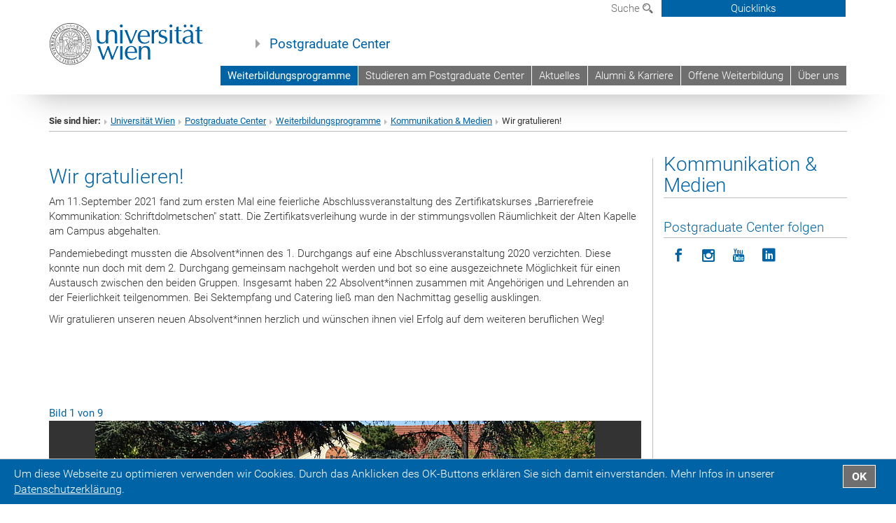

--- FILE ---
content_type: text/html; charset=utf-8
request_url: https://www.postgraduatecenter.at/weiterbildungsprogramme/kommunikation-medien/barrierefreie-kommunikation-schriftdolmetschen/news-und-aktuelles/wir-gratulieren/
body_size: 52252
content:
<!DOCTYPE html>
<html xmlns="http://www.w3.org/1999/xhtml" xml:lang="de" lang="de">
<head prefix="og: http://ogp.me/ns# fb: http://ogp.me/ns/fb# article: http://ogp.me/ns/article#">

<meta charset="utf-8">
<!-- 
	This website is powered by TYPO3 - inspiring people to share!
	TYPO3 is a free open source Content Management Framework initially created by Kasper Skaarhoj and licensed under GNU/GPL.
	TYPO3 is copyright 1998-2019 of Kasper Skaarhoj. Extensions are copyright of their respective owners.
	Information and contribution at https://typo3.org/
-->



<title>Wir gratulieren!</title>
<meta name="generator" content="TYPO3 CMS">


<link rel="stylesheet" type="text/css" href="/typo3temp/assets/css/ccad0ee7cb.css?1665668068" media="all">
<link rel="stylesheet" type="text/css" href="/fileadmin/templates/GLOBAL/CSS/styles.css?1694002653" media="all">
<link rel="stylesheet" type="text/css" href="/fileadmin/templates/GLOBAL/ICONS/style.css?1693919686" media="all">
<link rel="stylesheet" type="text/css" href="/fileadmin/templates/GLOBAL/CSS/print.css?1613549671" media="print">
<link rel="stylesheet" type="text/css" href="/fileadmin/templates/GLOBAL/ICONS/tablesorter/tablesorter.css?1677157073" media="all">
<link rel="stylesheet" type="text/css" href="/fileadmin/templates/GLOBAL/JS/shariff/shariff-vie.css?1711108118" media="all">
<link rel="stylesheet" type="text/css" href="/fileadmin/templates/GLOBAL/CSS/video-js.min.css?1613549674" media="all">
<link rel="stylesheet" type="text/css" href="/fileadmin/templates/GLOBAL/CSS/videojs.thumbnails.css?1613549674" media="all">
<link rel="stylesheet" type="text/css" href="/fileadmin/templates/GLOBAL/EXT/powermail/pm-additional.css?1677509928" media="all">
<link rel="stylesheet" type="text/css" href="/fileadmin/templates/GLOBAL/CSS/added-accessibility.css?1691491691" media="all">
<link rel="stylesheet" type="text/css" href="/fileadmin/templates/GLOBAL/EXT/news/css/news.css?1684236288" media="all">
<link rel="stylesheet" type="text/css" href="/fileadmin/templates/GLOBAL/EXT/openstreetmap/osm.css?1623773365" media="all">
<link rel="stylesheet" type="text/css" href="/typo3conf/ext/univie_phaidra/Resources/style.css?1683538014" media="all">
<link rel="stylesheet" type="text/css" href="/typo3conf/ext/univie_personal/Resources/Public/Css/styles.css?1614091543" media="all">
<link rel="stylesheet" type="text/css" href="/fileadmin/templates/PGC/CSS/pgc.css?1693808321" media="all">
<link rel="stylesheet" type="text/css" href="/fileadmin/templates/GLOBAL/EXT/pure/css/pure.css?1613549665" media="all">



<script src="/fileadmin/templates/GLOBAL/JS/jquery-2.1.x-1.10.x-1.2.x-3.0.x.js?1613549670" type="application/x-javascript"></script>
<script src="/fileadmin/templates/GLOBAL/JS/videoJS/video.min.js?1613549670" type="application/x-javascript"></script>
<script src="/fileadmin/templates/GLOBAL/JS/videoJS/videojs-contrib-hls.min.js?1613549670" type="application/x-javascript"></script>
<script src="/fileadmin/templates/GLOBAL/JS/videoJS/videojs.thumbnails.js?1613549670" type="application/x-javascript"></script>
<script src="/fileadmin/templates/GLOBAL/JS/videoJS/videojs.persistvolume.js?1613549670" type="application/x-javascript"></script>
<script src="/typo3temp/assets/js/9a38f34785.js?1665668068" type="text/javascript"></script>


<link href="/fileadmin/templates/GLOBAL/IMG/favicon.ico" rel="shortcut icon" type="image/vnd.microsoft.icon" />
<link href="/fileadmin/templates/GLOBAL/IMG/favicon-uni.png" rel="apple-touch-icon" type="image/png" />
<link href="/fileadmin/templates/GLOBAL/IMG/favicon-uni.png" rel="shortcut icon" type="image/vnd.microsoft.icon" />

            <meta property="og:base-title" content="Postgraduate Center" />
            <meta http-equiv="X-UA-Compatible" content="IE=edge">
            <meta name="viewport" content="width=device-width, initial-scale=1">

            <!-- HTML5 shim and Respond.js IE8 support of HTML5 elements and media queries -->
            <!--[if lt IE 9]>
                <script src="https://oss.maxcdn.com/libs/html5shiv/3.7.0/html5shiv.js"></script>
                <script src="https://oss.maxcdn.com/libs/respond.js/1.4.2/respond.min.js"></script>
            <![endif]-->
            <meta name="title" content="Wir gratulieren!" /><meta property="og:site-id" content="4322" /><meta property="og:title" content="Wir gratulieren!" /><meta property="og:type" content="article" /><meta property="og:url" content="https://www.postgraduatecenter.at/weiterbildungsprogramme/kommunikation-medien/barrierefreie-kommunikation-schriftdolmetschen/news-und-aktuelles/wir-gratulieren/" /><meta name="twitter:card" content="summary_large_image" /><meta name="twitter:title" content="Wir gratulieren!" /><meta name="og:type" content="article" /><meta property="og:url" content="https://www.postgraduatecenter.at/weiterbildungsprogramme/kommunikation-medien/barrierefreie-kommunikation-schriftdolmetschen/news-und-aktuelles/wir-gratulieren/" /><meta property="og:description" content="Wir gratulieren!" /><meta name="twitter:description" content="Wir gratulieren!" /><meta property="og:image" content="https://www.postgraduatecenter.at/fileadmin/user_upload/pgc/1_Weiterbildungsprogramme/Barrierefreie_Kommunikation_Schriftdolmetschen/Fotos/Abschlussveranstaltung_11.09.2021/DSC_0196.JPG" /><meta name="twitter:image" content="https://www.postgraduatecenter.at/fileadmin/user_upload/pgc/1_Weiterbildungsprogramme/Barrierefreie_Kommunikation_Schriftdolmetschen/Fotos/Abschlussveranstaltung_11.09.2021/DSC_0196.JPG" /><meta property="og:image" content="https://www.postgraduatecenter.at/fileadmin/user_upload/pgc/1_Weiterbildungsprogramme/Barrierefreie_Kommunikation_Schriftdolmetschen/Fotos/Abschlussveranstaltung_11.09.2021/DSC_0197.JPG" /><meta name="twitter:image" content="https://www.postgraduatecenter.at/fileadmin/user_upload/pgc/1_Weiterbildungsprogramme/Barrierefreie_Kommunikation_Schriftdolmetschen/Fotos/Abschlussveranstaltung_11.09.2021/DSC_0197.JPG" /><meta property="og:image" content="https://www.postgraduatecenter.at/fileadmin/user_upload/pgc/1_Weiterbildungsprogramme/Barrierefreie_Kommunikation_Schriftdolmetschen/Fotos/Abschlussveranstaltung_11.09.2021/DSC_0199.JPG" /><meta name="twitter:image" content="https://www.postgraduatecenter.at/fileadmin/user_upload/pgc/1_Weiterbildungsprogramme/Barrierefreie_Kommunikation_Schriftdolmetschen/Fotos/Abschlussveranstaltung_11.09.2021/DSC_0199.JPG" /><meta property="og:image" content="https://www.postgraduatecenter.at/fileadmin/user_upload/pgc/1_Weiterbildungsprogramme/Barrierefreie_Kommunikation_Schriftdolmetschen/Fotos/Abschlussveranstaltung_11.09.2021/DSC_0175.JPG" /><meta name="twitter:image" content="https://www.postgraduatecenter.at/fileadmin/user_upload/pgc/1_Weiterbildungsprogramme/Barrierefreie_Kommunikation_Schriftdolmetschen/Fotos/Abschlussveranstaltung_11.09.2021/DSC_0175.JPG" /><meta property="og:image" content="https://www.postgraduatecenter.at/fileadmin/user_upload/pgc/1_Weiterbildungsprogramme/Barrierefreie_Kommunikation_Schriftdolmetschen/Fotos/Abschlussveranstaltung_11.09.2021/DSC_0180.JPG" /><meta name="twitter:image" content="https://www.postgraduatecenter.at/fileadmin/user_upload/pgc/1_Weiterbildungsprogramme/Barrierefreie_Kommunikation_Schriftdolmetschen/Fotos/Abschlussveranstaltung_11.09.2021/DSC_0180.JPG" /><meta property="og:image" content="https://www.postgraduatecenter.at/fileadmin/user_upload/pgc/1_Weiterbildungsprogramme/Barrierefreie_Kommunikation_Schriftdolmetschen/Fotos/Abschlussveranstaltung_11.09.2021/DSC_0188.JPG" /><meta name="twitter:image" content="https://www.postgraduatecenter.at/fileadmin/user_upload/pgc/1_Weiterbildungsprogramme/Barrierefreie_Kommunikation_Schriftdolmetschen/Fotos/Abschlussveranstaltung_11.09.2021/DSC_0188.JPG" /><meta property="og:image" content="https://www.postgraduatecenter.at/fileadmin/user_upload/pgc/1_Weiterbildungsprogramme/Barrierefreie_Kommunikation_Schriftdolmetschen/Fotos/Abschlussveranstaltung_11.09.2021/DSC_0161.JPG" /><meta name="twitter:image" content="https://www.postgraduatecenter.at/fileadmin/user_upload/pgc/1_Weiterbildungsprogramme/Barrierefreie_Kommunikation_Schriftdolmetschen/Fotos/Abschlussveranstaltung_11.09.2021/DSC_0161.JPG" /><meta property="og:image" content="https://www.postgraduatecenter.at/fileadmin/user_upload/pgc/1_Weiterbildungsprogramme/Barrierefreie_Kommunikation_Schriftdolmetschen/Fotos/Abschlussveranstaltung_11.09.2021/DSC_0165.JPG" /><meta name="twitter:image" content="https://www.postgraduatecenter.at/fileadmin/user_upload/pgc/1_Weiterbildungsprogramme/Barrierefreie_Kommunikation_Schriftdolmetschen/Fotos/Abschlussveranstaltung_11.09.2021/DSC_0165.JPG" /><meta property="og:image" content="https://www.postgraduatecenter.at/fileadmin/user_upload/pgc/1_Weiterbildungsprogramme/Barrierefreie_Kommunikation_Schriftdolmetschen/Fotos/Abschlussveranstaltung_11.09.2021/DSC_0169.JPG" /><meta name="twitter:image" content="https://www.postgraduatecenter.at/fileadmin/user_upload/pgc/1_Weiterbildungsprogramme/Barrierefreie_Kommunikation_Schriftdolmetschen/Fotos/Abschlussveranstaltung_11.09.2021/DSC_0169.JPG" /><meta property="fb:app_id" content="1752333404993542" /><meta name="google-site-verification" content="PkdW4qEhjwZkwSQm88cjKuWFb3czh-FRKiJvgzDDQg8" />
</head>
<body>

<header>
<nav aria-label="Sprungmarke zum Inhalt" class="skip">
    <a href="#mainContent" class="skip-to-content" tabindex="0" title="skip">Direkt zum Hauptinhalt gehen</a>
</nav>
<div id="device-xs" class="hidden-xs"></div>
<div id="device-sm" class="hidden-sm hidden-xs"></div>
<div id="device-md" class="hidden-md hidden-sm hidden-xs"></div>
<!-- Small Devices -->
        <div class="navbar-header skip"><button type="button" id="button-open-menu" class="navbar-toggle my-button" data-toggle="collapse" data-target="#menu-container-mobile" aria-haspopup="true"><span class="sr-only" id="show-navigation-button-text">Menü öffnen</span><span class="icon-mainmenue" aria-hidden="true"></span></button></div>

    <div class="navbar-collapse collapse hidden-md hidden-lg skip" id="menu-container-mobile">
        <div class="navbar-header">
            <button type="button" class="navbar-toggle menu-open" data-toggle="collapse" data-target="#menu-container-mobile" aria-expanded="true">
                <span class="sr-only" id="hide-navigation-button-text">Menü schließen</span>
                <span class="icon-cancel-circle" aria-hidden="true"></span>
            </button>
        </div>
        <div class="menu-header-mobile col-sx-12 hidden-md hidden-lg">
            <a href="https://www.univie.ac.at/"><img width="220" src="/fileadmin/templates/GLOBAL/IMG/uni_logo_220.jpg" class="logo logo-single" id="Link-UniWien" alt="Universität Wien - Startseite"  data-rjs="3"></a>
        </div>
        <nav aria-label="Hauptnavigation" class="navbar navbar-uni-mobile hidden-md hidden-lg"><ul class="nav navbar-nav navbar-right"><li class="dropdown dropdown-mobile act"><a href="/weiterbildungsprogramme/" target="_self" class="link-text act">Weiterbildungsprogramme<a data-toggle="dropdown" href="" class="toggle-icon act" role="button" aria-label="2. Menü öffnen"><span class="icon-navi-open">&nbsp;</span></a></a><ul class="dropdown-menu level2"><li class="level2"><a href="/weiterbildungsprogramme/bildung-soziales/" target="_self" class="level2">Bildung & Soziales</a></li><li class="level2"><a href="/weiterbildungsprogramme/gesundheit-naturwissenschaften/" target="_self" class="level2">Gesundheit & Naturwissenschaften</a></li><li class="level2"><a href="/weiterbildungsprogramme/internationales-wirtschaft/" target="_self" class="level2">Internationales & Wirtschaft</a></li><li class="level2 act"><a href="/weiterbildungsprogramme /kommunikation-medien/" target="_self" class="level2 act">Kommunikation & Medien</a><ul class="level3"><li class="level3"><a href="/weiterbildungsprogramme/kommunikation-medien/bibliotheken-fuehren/" target="_self" class="level3">Bibliotheken führen</a></li><li class="level3"><a href="/weiterbildungsprogramme/kommunikation-medien/data-steward/" target="_self" class="level3">Data Steward</a></li><li class="level3"><a href="/weiterbildungsprogramme/kommunikation-medien/deep-learning-for-industrial-ai/" target="_self" class="level3">Deep Learning for Industrial AI</a></li><li class="level3"><a href="/weiterbildungsprogramme /kommunikation-medien/dolmetschen-fuer-gerichte-und-behoerden/" target="_self" class="level3">Dolmetschen für Gerichte und Behörden</a></li><li class="level3"><a href="/weiterbildungsprogramme/kommunikation-medien/library-and-information-studies/" target="_self" class="level3">Library and Information Studies</a></li><li class="level3"><a href="/weiterbildungsprogramme/kommunikation-medien/teaching-librarian/" target="_self" class="level3">Teaching Librarian</a></li></ul></li><li class="level2"><a href="/weiterbildungsprogramme/recht/" target="_self" class="level2">Recht</a></li></ul></li><li class="dropdown dropdown-mobile"><a href="/studieren-am-postgraduate-center/" target="_self" class="link-text">Studieren am Postgraduate Center<a data-toggle="dropdown" href="" class="toggle-icon" role="button" aria-label="Menü öffnen"><span class="icon-navi-close">&nbsp;</span></a></a><ul class="dropdown-menu level2"><li class="level2"><a href="/studieren-am-postgraduate-center/information-service/" target="_self" class="level2">Information & Service</a></li><li class="level2"><a href="/studieren-am-postgraduate-center/informationsmaterial/" target="_self" class="level2">Informationsmaterial</a></li><li class="level2"><a href="/studieren-am-postgraduate-center/foerderung-und-finanzierung/" target="_self" class="level2">Förderung und Finanzierung</a></li><li class="level2"><a href="/studieren-am-postgraduate-center/5-gruende-fuer-ihre-weiterbildung/" target="_self" class="level2">5 Gründe für Ihre Weiterbildung</a></li><li class="level2"><a href="/studieren-am-postgraduate-center/weiterbildungsstrategie-der-universitaet-wien/" target="_self" class="level2">Weiterbildungsstrategie der Universität Wien</a></li><li class="level2"><a href="/studieren-am-postgraduate-center/agbs/" target="_self" class="level2">AGBs</a></li></ul></li><li class="dropdown dropdown-mobile"><a href="/aktuelles/" target="_self" class="link-text">Aktuelles<a data-toggle="dropdown" href="" class="toggle-icon" role="button" aria-label="Menü öffnen"><span class="icon-navi-close">&nbsp;</span></a></a><ul class="dropdown-menu level2"><li class="level2"><a href="/aktuelles/aktuelle-meldungen/" target="_self" class="level2">Aktuelle Meldungen</a></li><li class="level2"><a href="/aktuelles/veranstaltungen/" target="_self" class="level2">Veranstaltungen</a></li><li class="level2"><a href="/aktuelles/in-den-medien/" target="_self" class="level2">In den Medien</a></li><li class="level2"><a href="/aktuelles/presseinformationen/" target="_self" class="level2">Presseinformationen</a></li></ul></li><li class="dropdown dropdown-mobile"><a href="/alumni-karriere/" target="_self" class="link-text">Alumni & Karriere<a data-toggle="dropdown" href="" class="toggle-icon" role="button" aria-label="Menü öffnen"><span class="icon-navi-close">&nbsp;</span></a></a><ul class="dropdown-menu level2"><li class="level2"><a href="/alumni-karriere/alumni/" target="_self" class="level2">Alumni</a></li><li class="level2"><a href="/alumni-karriere/arbeitgeberinnen/" target="_self" class="level2">Arbeitgeber*innen</a></li></ul></li><li class="dropdown dropdown-mobile"><a href="/offene-weiterbildung/" target="_self" class="link-text">Offene Weiterbildung<a data-toggle="dropdown" href="" class="toggle-icon" role="button" aria-label="Menü öffnen"><span class="icon-navi-close">&nbsp;</span></a></a><ul class="dropdown-menu level2"><li class="level2"><a href="/offene-weiterbildung/offene-weiterbildung/" target="_self" class="level2">Offene Weiterbildung</a></li><li class="level2"><a href="/offene-weiterbildung/corporate-programs/" target="_self" class="level2">Corporate Programs</a></li><li class="level2"><a href="/offene-weiterbildung/publikationen/" target="_self" class="level2">Publikationen</a></li></ul></li><li class="dropdown dropdown-mobile"><a href="/ueber-uns/" target="_self" class="link-text">Über uns<a data-toggle="dropdown" href="" class="toggle-icon" role="button" aria-label="Menü öffnen"><span class="icon-navi-close">&nbsp;</span></a></a><ul class="dropdown-menu level2"><li class="level2"><a href="/ueber-uns/team/?no_cache=1" target="_self" class="level2">Team</a></li><li class="level2"><a href="/ueber-uns/wissenschaftliche-leitungen/" target="_self" class="level2">Wissenschaftliche Leitungen</a></li><li class="level2"><a href="/ueber-uns/kooperationspartnerinnen/" target="_self" class="level2">Kooperationspartner*innen</a></li><li class="level2"><a href="/ueber-uns/netzwerke/" target="_self" class="level2">Netzwerke</a></li><li class="level2"><a href="/ueber-uns/kontakt/" target="_self" class="level2">Kontakt</a></li></ul></li></ul></nav>
    </div>

    <div id="quicklinks-top-mobile" class="quicklinks-btn-mobile top-row hidden-md hidden-lg skip">
            <a class="quicklinks-open open" data-top-id="" data-top-show="true" href="#" aria-label=""><span class="icon-cancel-circle" aria-hidden="true"></span></a>
            <nav aria-label="Quicklinks"><div class="quicklinks-mobile-menu"><div class="panel panel-uni-quicklinks"><div class="panel-heading active"><a href="#quicklinks162" data-toggle="collapse" data-parent="#quicklinks-top-mobile">Meistgesuchte Services ...<span class="pull-right icon-navi-close"></span></a></div><div id="quicklinks162" class="panel-collapse collapse in quicklinks-panel"><div class="panel-body"><ul class="indent"><li><a href="/quicklinks/de/meistgesuchte-services/foerderungen-finanzierung/" target="_self">Förderungen & Finanzierung</a></li><li><a href="/quicklinks/de/meistgesuchte-services/informationsmaterial/" target="_self">Informationsmaterial</a></li><li><a href="http://moodle.univie.ac.at/?r=0" target="_blank">Moodle (E-Learning)&nbsp;<span class="icon-extern"></span></a></li><li><a href="/quicklinks/de/meistgesuchte-services/agbs/" target="_self">AGBs</a></li></ul></div></div></div></div></nav>
            <ul>
            </ul>
    </div>

<div class="navbar hidden-md hidden-lg skip" id="top-row-mobile">
    <div class="container-mobile" id="nav-container-mobile">
        <div class="top-row-shadow">
            <div class="row">
                <div class="col-md-12 toprow-mobile">
                    <div class="navbar navbar-top navbar-top-mobile hidden-md hidden-lg">
                        <ul class="nav-pills-top-mobile">

                                

                            <li class="search-mobile">
                                <a data-top-id="search-top-mobile" id="show-search-button" data-top-show="true" href="#"><span class="sr-only" id="show-search-button-text">Suchformular öffnen</span><span class="sr-only" id="hide-search-button-text" style="display:none;">Suchformular schließen</span><span class="icon-lupe" aria-hidden="true"></span></a>
                            </li>
                            <li class="quicklinks-btn-mobile">
                                <a data-top-id="quicklinks-top-mobile" data-top-show="true" href="#">Quicklinks</a>
                            </li>
                        </ul>
                    </div>
                    <div id="search-top-mobile">
                        <ul class="nav nav-tabs-search">
                            <li class="active"><a href="#" data-toggle="tab">Webseiten</a></li>
                            <li id="search_staff_mobile"><a data-toggle="tab" href="#">Personensuche</a></li>
                        </ul>
                        <div class="input-group">
                            <label for="search-mobile">Suche</label>
                            <form id="mobilesearchform" action="/suche/?no_cache=1" method="GET">
                                <input type="text" class="form-control-search" id="search-mobile" name="q" placeholder="Suchbegriff" aria-label="Suchbegriff">
                            </form>
                            <span class="input-group-addon-search"><span class="icon-lupe"></span></span>
                        </div>
                    </div>
                </div>
            <div class="col-xs-12">
                <div class="header-container-mobile col-md-12">
                    <div class="logo-container">
                        <a href="https://www.univie.ac.at/"><img width="220" src="/fileadmin/templates/GLOBAL/IMG/uni_logo_220.jpg" class="logo logo-single" id="Link-UniWien" alt="Universität Wien - Startseite"  data-rjs="3"></a>

                    </div>

                     <nav class="navbar navbar-uni hidden-xs hidden-sm" role="navigation"><ul class="nav navbar-nav navbar-right"><li class="dropdown active"><a href="/weiterbildungsprogramme/" target="_self" class="dropdown-toggle" data-toggle="dropdown">Weiterbildungsprogramme</a><ul class="dropdown-menu dropdown-menu-left"><li><a href="/weiterbildungsprogramme/bildung-soziales/" target="_self" class="bildung-soziales">Bildung & Soziales</a></li><li><a href="/weiterbildungsprogramme/gesundheit-naturwissenschaften/" target="_self" class="gesundheit-naturwissenschaften">Gesundheit & Naturwissenschaften</a></li><li><a href="/weiterbildungsprogramme/internationales-wirtschaft/" target="_self" class="internationales-wirtschaft">Internationales & Wirtschaft</a></li><li><a href="/weiterbildungsprogramme /kommunikation-medien/" target="_self" class="kommunikation-medien">Kommunikation & Medien</a></li><li><a href="/weiterbildungsprogramme/recht/" target="_self" class="recht">Recht</a></li></ul></li><li class="dropdown"><a href="/studieren-am-postgraduate-center/" target="_self" class="dropdown-toggle" data-toggle="dropdown">Studieren am Postgraduate Center</a><ul class="dropdown-menu dropdown-menu-left"><li><a href="/studieren-am-postgraduate-center/information-service/" target="_self" class="">Information & Service</a></li><li><a href="/studieren-am-postgraduate-center/informationsmaterial/" target="_self" class="">Informationsmaterial</a></li><li><a href="/studieren-am-postgraduate-center/foerderung-und-finanzierung/" target="_self" class="">Förderung und Finanzierung</a></li><li><a href="/studieren-am-postgraduate-center/5-gruende-fuer-ihre-weiterbildung/" target="_self" class="">5 Gründe für Ihre Weiterbildung</a></li><li><a href="/studieren-am-postgraduate-center/weiterbildungsstrategie-der-universitaet-wien/" target="_self" class="">Weiterbildungsstrategie der Universität Wien</a></li><li><a href="/studieren-am-postgraduate-center/agbs/" target="_self" class="">AGBs</a></li></ul></li><li class="dropdown"><a href="/aktuelles/" target="_self" class="dropdown-toggle" data-toggle="dropdown">Aktuelles</a><ul class="dropdown-menu dropdown-menu-left"><li><a href="/aktuelles/aktuelle-meldungen/" target="_self" class="">Aktuelle Meldungen</a></li><li><a href="/aktuelles/veranstaltungen/" target="_self" class="">Veranstaltungen</a></li><li><a href="/aktuelles/in-den-medien/" target="_self" class="">In den Medien</a></li><li><a href="/aktuelles/presseinformationen/" target="_self" class="">Presseinformationen</a></li></ul></li><li class="dropdown"><a href="/alumni-karriere/" target="_self" class="dropdown-toggle" data-toggle="dropdown">Alumni & Karriere</a><ul class="dropdown-menu dropdown-menu-left"><li><a href="/alumni-karriere/alumni/" target="_self" class="">Alumni</a></li><li><a href="/alumni-karriere/arbeitgeberinnen/" target="_self" class="">Arbeitgeber*innen</a></li></ul></li><li class="dropdown"><a href="/offene-weiterbildung/" target="_self" class="dropdown-toggle" data-toggle="dropdown">Offene Weiterbildung</a><ul class="dropdown-menu dropdown-menu-left"><li><a href="/offene-weiterbildung/offene-weiterbildung/" target="_self" class="">Offene Weiterbildung</a></li><li><a href="/offene-weiterbildung/corporate-programs/" target="_self" class="">Corporate Programs</a></li><li><a href="/offene-weiterbildung/publikationen/" target="_self" class="">Publikationen</a></li></ul></li><li class="dropdown"><a href="/ueber-uns/" target="_self" class="dropdown-toggle" data-toggle="dropdown">Über uns</a><ul class="dropdown-menu dropdown-menu-left"><li><a href="/ueber-uns/team/?no_cache=1" target="_self" class="">Team</a></li><li><a href="/ueber-uns/wissenschaftliche-leitungen/" target="_self" class="">Wissenschaftliche Leitungen</a></li><li><a href="/ueber-uns/kooperationspartnerinnen/" target="_self" class="">Kooperationspartner*innen</a></li><li><a href="/ueber-uns/netzwerke/" target="_self" class="">Netzwerke</a></li><li><a href="/ueber-uns/kontakt/" target="_self" class="">Kontakt</a></li></ul></li></ul></nav>

                </div>
            </div>

            <div class="col-xs-12">
                    <div class="header-text-container-mobile col-md-12">
                        <span class="header-text"><a href="/" target="_self">Postgraduate Center</a></span>
                    </div>
            </div>



            </div>
        </div>
    </div>
</div>


<!-- DESKTOP -->


<div class="navbar-fixed-top hidden-sm hidden-xs skip" id="top-row">
    <div id="quicklinks-top">
        <div class="container">
            <nav aria-label="Quicklinks"><div class="row"><div class="col-md-4 col-md-offset-8"><h3 class="top-row-header">Meistgesuchte Services ...</h3><ul><li><a href="/quicklinks/de/meistgesuchte-services/foerderungen-finanzierung/" target="_self">Förderungen & Finanzierung</a></li><li><a href="/quicklinks/de/meistgesuchte-services/informationsmaterial/" target="_self">Informationsmaterial</a></li><li><a href="http://moodle.univie.ac.at/?r=0" target="_blank">Moodle (E-Learning)&nbsp;<span class="icon-extern"></span></a></li><li><a href="/quicklinks/de/meistgesuchte-services/agbs/" target="_self">AGBs</a></li></ul></div></div></nav>
        </div>
    </div>
    <div class="container" id="nav-container">
        <div class="top-row-shadow">
            <div class="row">
                <div class="col-md-12 header-logo-container">

                    <!-- Language, Search, Quicklinks -->
                    <div class="navbar navbar-top">
                        <ul class="nav-pills-top navbar-right">

                            <li class="dropdown langmenu">
                                
                            </li>

                            <li class="dropdown">
                                <a href="#" data-toggle="dropdown" class="dropdown-toggle" id="open-search">Suche <span class="icon-lupe"></span></a>
                                <div class="dropdown-menu dropdown-menu-left dropdown-menu-search">
                                    <ul class="nav nav-tabs-search">
                                        <li class="active" id="search-web"><a href="#" data-toggle="tab">Webseiten</a></li>
                                        <li id="search_staff"><a data-toggle="tab" href="#">Personensuche</a></li>
                                    </ul>
                                    <div class="input-group">
                                        <label for="search">Suche</label>
                                        <form id="searchform" action="/suche/?no_cache=1" method="GET">
                                            <input type="text" class="form-control-search" id="search" name="q" placeholder="Suchbegriff" aria-label="Suchbegriff">
                                        </form>
                                        <span class="input-group-addon-search"><a onclick="$('#searchform').submit();" href="#"><span class="sr-only">Suche starten</span><span class="icon-lupe"></span></a></span>
                                    </div>
                                </div>
                            </li>

                            <li class="quicklinks-btn">
                                <a data-top-id="quicklinks-top" data-top-show="true" href="#">Quicklinks</a>
                            </li>

                        </ul>
                    </div>
                    <!-- Language, Search, Quicklinks -->

                    <!-- Logo, Title -->
                    <div class="logo-container">
                        <a href="https://www.univie.ac.at/"><img width="220" src="/fileadmin/templates/GLOBAL/IMG/uni_logo_220.jpg" class="logo logo-single" id="Link-UniWien" alt="Universität Wien - Startseite"  data-rjs="3"></a>
                        <span class="header-text"><a href="/" target="_self">Postgraduate Center</a></span>
                    </div>
                    <!-- Logo, Title -->

                    <!-- HMenu -->
                    <div class="hmenu">
                        <nav class="navbar navbar-uni hidden-xs hidden-sm" role="navigation"><ul class="nav navbar-nav navbar-right"><li class="dropdown active"><a href="/weiterbildungsprogramme/" target="_self" class="dropdown-toggle" data-toggle="dropdown">Weiterbildungsprogramme</a><ul class="dropdown-menu dropdown-menu-left"><li><a href="/weiterbildungsprogramme/bildung-soziales/" target="_self" class="bildung-soziales">Bildung & Soziales</a></li><li><a href="/weiterbildungsprogramme/gesundheit-naturwissenschaften/" target="_self" class="gesundheit-naturwissenschaften">Gesundheit & Naturwissenschaften</a></li><li><a href="/weiterbildungsprogramme/internationales-wirtschaft/" target="_self" class="internationales-wirtschaft">Internationales & Wirtschaft</a></li><li><a href="/weiterbildungsprogramme /kommunikation-medien/" target="_self" class="kommunikation-medien">Kommunikation & Medien</a></li><li><a href="/weiterbildungsprogramme/recht/" target="_self" class="recht">Recht</a></li></ul></li><li class="dropdown"><a href="/studieren-am-postgraduate-center/" target="_self" class="dropdown-toggle" data-toggle="dropdown">Studieren am Postgraduate Center</a><ul class="dropdown-menu dropdown-menu-left"><li><a href="/studieren-am-postgraduate-center/information-service/" target="_self" class="">Information & Service</a></li><li><a href="/studieren-am-postgraduate-center/informationsmaterial/" target="_self" class="">Informationsmaterial</a></li><li><a href="/studieren-am-postgraduate-center/foerderung-und-finanzierung/" target="_self" class="">Förderung und Finanzierung</a></li><li><a href="/studieren-am-postgraduate-center/5-gruende-fuer-ihre-weiterbildung/" target="_self" class="">5 Gründe für Ihre Weiterbildung</a></li><li><a href="/studieren-am-postgraduate-center/weiterbildungsstrategie-der-universitaet-wien/" target="_self" class="">Weiterbildungsstrategie der Universität Wien</a></li><li><a href="/studieren-am-postgraduate-center/agbs/" target="_self" class="">AGBs</a></li></ul></li><li class="dropdown"><a href="/aktuelles/" target="_self" class="dropdown-toggle" data-toggle="dropdown">Aktuelles</a><ul class="dropdown-menu dropdown-menu-left"><li><a href="/aktuelles/aktuelle-meldungen/" target="_self" class="">Aktuelle Meldungen</a></li><li><a href="/aktuelles/veranstaltungen/" target="_self" class="">Veranstaltungen</a></li><li><a href="/aktuelles/in-den-medien/" target="_self" class="">In den Medien</a></li><li><a href="/aktuelles/presseinformationen/" target="_self" class="">Presseinformationen</a></li></ul></li><li class="dropdown"><a href="/alumni-karriere/" target="_self" class="dropdown-toggle" data-toggle="dropdown">Alumni & Karriere</a><ul class="dropdown-menu dropdown-menu-left"><li><a href="/alumni-karriere/alumni/" target="_self" class="">Alumni</a></li><li><a href="/alumni-karriere/arbeitgeberinnen/" target="_self" class="">Arbeitgeber*innen</a></li></ul></li><li class="dropdown"><a href="/offene-weiterbildung/" target="_self" class="dropdown-toggle" data-toggle="dropdown">Offene Weiterbildung</a><ul class="dropdown-menu dropdown-menu-left"><li><a href="/offene-weiterbildung/offene-weiterbildung/" target="_self" class="">Offene Weiterbildung</a></li><li><a href="/offene-weiterbildung/corporate-programs/" target="_self" class="">Corporate Programs</a></li><li><a href="/offene-weiterbildung/publikationen/" target="_self" class="">Publikationen</a></li></ul></li><li class="dropdown"><a href="/ueber-uns/" target="_self" class="dropdown-toggle" data-toggle="dropdown">Über uns</a><ul class="dropdown-menu dropdown-menu-left"><li><a href="/ueber-uns/team/?no_cache=1" target="_self" class="">Team</a></li><li><a href="/ueber-uns/wissenschaftliche-leitungen/" target="_self" class="">Wissenschaftliche Leitungen</a></li><li><a href="/ueber-uns/kooperationspartnerinnen/" target="_self" class="">Kooperationspartner*innen</a></li><li><a href="/ueber-uns/netzwerke/" target="_self" class="">Netzwerke</a></li><li><a href="/ueber-uns/kontakt/" target="_self" class="">Kontakt</a></li></ul></li></ul></nav>
                    </div>
                    <!-- HMenu -->

                </div>
            </div>
        </div>
    </div>
</div>


<div class="container" id="nav_container">
</div>
</header>


    <div class="container">
        <div class="breadcrumb-page-container">
            <div class="row">
                <div class="col-md-12">
                    <nav aria-label="Pfadnavigation"><ul class="breadcrumb-page"><li><strong>Sie sind hier:</strong></li><li class="meta-breadcrumb"><a href="http://www.univie.ac.at/" target="_blank">Universität Wien </a></li><li class="meta-breadcrumb"><a href="/" target="_self">Postgraduate Center</a></li><li><a href="/weiterbildungsprogramme/bildung-soziales/" title="Weiterbildungsprogramme">Weiterbildungsprogramme</a></li><li><a href="/weiterbildungsprogramme /kommunikation-medien/" title="Kommunikation &amp; Medien">Kommunikation & Medien</a></li><li>Wir gratulieren!</li></ul></nav>
                    <hr class="breadcrumb-page hidden-md hidden-lg">
                </div>
            </div>
            <hr class="breadcrumb-page hidden-xs hidden-sm">
        </div>

        <div class="row">
            <div class="col-md-9 content right-border">
                <main id="mainContent">
                    
	<!--  CONTENT ELEMENT, uid:34467/shortcut [begin] -->
		<div id="c34467" class="csc-frame csc-frame-default">
		<!--  Inclusion of other records (by reference): [begin] -->
			
		<!--  Inclusion of other records (by reference): [end] -->
			</div>
	<!--  CONTENT ELEMENT, uid:34467/shortcut [end] -->
		
	<!--  CONTENT ELEMENT, uid:34466/dce_dceuid23 [begin] -->
		<div id="c34466" class="csc-frame csc-frame-default"><div class="tx-dce-pi1">
	

	
	
	
	
	
	
	
	
		<div class="content-element-margin">
			<div class="row">
				<div class="col-md-12">
					
						<h2></h2>


					
					<h2>Wir gratulieren!</h2>
<p class="bodytext">Am 11.September 2021 fand zum ersten Mal eine feierliche Abschlussveranstaltung des Zertifikatskurses „Barrierefreie Kommunikation: Schriftdolmetschen&quot; statt. Die Zertifikatsverleihung wurde in der stimmungsvollen Räumlichkeit der Alten Kapelle am Campus abgehalten.</p>
<p class="bodytext">Pandemiebedingt mussten die Absolvent*innen des 1. Durchgangs auf eine Abschlussveranstaltung 2020 verzichten. Diese konnte nun doch mit dem 2. Durchgang gemeinsam nachgeholt werden und bot so eine ausgezeichnete Möglichkeit für einen Austausch zwischen den beiden Gruppen. Insgesamt haben 22 Absolvent*innen zusammen mit Angehörigen und Lehrenden an der Feierlichkeit teilgenommen. Bei Sektempfang und Catering ließ man den Nachmittag gesellig ausklingen.</p>
<p class="bodytext">Wir gratulieren unseren neuen Absolvent*innen herzlich und wünschen ihnen viel Erfolg auf dem weiteren beruflichen Weg!</p>
<p class="bodytext">&nbsp;</p>
				</div>
			</div>
			<div class="row">
				
			</div>
		</div>
	


</div></div>
	<!--  CONTENT ELEMENT, uid:34466/dce_dceuid23 [end] -->
		
	<!--  CONTENT ELEMENT, uid:34468/dce_dceuid3 [begin] -->
		<div id="c34468" class="csc-frame csc-frame-default"><div class="tx-dce-pi1">
	
<div class="content-element-margin">
	<div class="row">
		<div class="col-md-12">
			<h2 class="text-header"></h2>


			<div id="carousel-example-generic-34468" class="carousel slide carousel2" data-ride="carousel" data-interval="false">
				<div class="row">
					<div class="col-xs-12">
						<div class="picture-index">
							Bild <span class="picture-index-current">1</span> von <span class="picture-index-count">1</span>
						</div>
					</div>
				</div>
				<div class="row">
					<div class="col-xs-12">
						<div class="carousel-inner">
							
								
										<div class="item active">
									
								<figure class="image-container">
	
		<img src="/fileadmin/_processed_/b/2/csm_DSC_0161_10828b129c.jpg" class="img-responsive" title="Absolvent*innen 2020 &amp; 2021 mit Lehrenden" alt="Absolvent*innen 2020 &amp; 2021 mit Lehrenden" />
	
	
		<figcaption class="caption">Absolvent*innen Schriftdolmetschen 2020 &amp; 2021 mit Lehrenden</figcaption>
	
</figure>

										</div>
							
								
										<div class="item">
									
								<figure class="image-container">
	
		<img src="/fileadmin/_processed_/1/6/csm_DSC_0165_23a4a2c3a8.jpg" class="img-responsive" title="Absolvent*innen Schriftdolmetschen 2020 &amp; 2021" alt="Absolvent*innen Schriftdolmetschen 2020 &amp; 2021" />
	
	
		<figcaption class="caption">Absolvent*innen Schriftdolmetschen 2020 &amp; 2021</figcaption>
	
</figure>

										</div>
							
								
										<div class="item">
									
								<figure class="image-container">
	
		<img src="/fileadmin/_processed_/3/8/csm_DSC_0180_79cab8a4d0.jpg" class="img-responsive" title="Absolvent*innen Schriftdolmetschen 2020" alt="Absolvent*innen Schriftdolmetschen 2020" />
	
	
		<figcaption class="caption">Absolvent*innen Schriftdolmetschen 2020</figcaption>
	
</figure>

										</div>
							
								
										<div class="item">
									
								<figure class="image-container">
	
		<img src="/fileadmin/_processed_/7/5/csm_DSC_0169_2065eee0da.jpg" class="img-responsive" title="Absolvent*innen Schriftdolmetschen 2021" alt="Absolvent*innen Schriftdolmetschen 2021" />
	
	
		<figcaption class="caption">Absolvent*innen Schriftdolmetschen 2021</figcaption>
	
</figure>

										</div>
							
								
										<div class="item">
									
								<figure class="image-container">
	
		<img src="/fileadmin/_processed_/0/a/csm_DSC_0175_42d6b597d0.jpg" class="img-responsive" title="Absolvent*innen Schriftdolmetschen 2021 mit Lehrenden" alt="Absolvent*innen Schriftdolmetschen 2021 mit Lehrenden" />
	
	
		<figcaption class="caption">Absolvent*innen Schriftdolmetschen 2021 mit Lehrenden</figcaption>
	
</figure>

										</div>
							
								
										<div class="item">
									
								<figure class="image-container">
	
		<img src="/fileadmin/_processed_/b/f/csm_DSC_0188_f7fa499dbe.jpg" class="img-responsive" title="Absolvent*innen Schriftdolmetschen 2020 mit Lehrenden" alt="Absolvent*innen Schriftdolmetschen 2020 mit Lehrenden" />
	
	
		<figcaption class="caption">Absolvent*innen Schriftdolmetschen 2020 mit Lehrenden</figcaption>
	
</figure>

										</div>
							
								
										<div class="item">
									
								<figure class="image-container">
	
		<img src="/fileadmin/_processed_/d/2/csm_DSC_0196_617084ad75.jpg" class="img-responsive" title="" alt="" />
	
	
</figure>

										</div>
							
								
										<div class="item">
									
								<figure class="image-container">
	
		<img src="/fileadmin/_processed_/4/8/csm_DSC_0197_b28c5c9074.jpg" class="img-responsive" title="" alt="" />
	
	
</figure>

										</div>
							
								
										<div class="item">
									
								<figure class="image-container">
	
		<img src="/fileadmin/_processed_/c/b/csm_DSC_0199_9a202619e9.jpg" class="img-responsive" title="" alt="" />
	
	
</figure>

										</div>
							
						</div>
					</div>
					<a href="#carousel-example-generic-34468" class="left-uni-control carousel-control" role="button" data-slide="prev"><span class="glyphicon glyphicon-chevron-left icon-left"></span></a>
					<a href="#carousel-example-generic-34468" class="right-uni-control carousel-control" role="button" data-slide="next"><span class="glyphicon glyphicon-chevron-right icon-right"></span></a>
				</div>
			</div>
		</div>
	</div>
</div>

</div></div>
	<!--  CONTENT ELEMENT, uid:34468/dce_dceuid3 [end] -->
		
                </main>
            </div>
            <div class="col-md-3 sidebar content-element-margin">
                <div class="kommunikation-medien"><div class="vertical-nav hidden-xs hidden-sm"><h2 class="underline"><a href="/weiterbildungsprogramme /kommunikation-medien/" target="_self">Kommunikation & Medien</a></h2><ul><li style="display:none"><a href="/weiterbildungsprogramme/kommunikation-medien/bibliotheken-fuehren/" target="_self" class="level1">Bibliotheken führen</a></li><li style="display:none"><a href="/weiterbildungsprogramme/kommunikation-medien/data-steward/" target="_self" class="level1">Data Steward</a></li><li style="display:none"><a href="/weiterbildungsprogramme/kommunikation-medien/deep-learning-for-industrial-ai/" target="_self" class="level1">Deep Learning for Industrial AI</a></li><li style="display:none"><a href="/weiterbildungsprogramme /kommunikation-medien/dolmetschen-fuer-gerichte-und-behoerden/" target="_self" class="level1">Dolmetschen für Gerichte und Behörden</a></li><li style="display:none"><a href="/weiterbildungsprogramme/kommunikation-medien/library-and-information-studies/" target="_self" class="level1">Library and Information Studies</a></li><li style="display:none"><a href="/weiterbildungsprogramme/kommunikation-medien/teaching-librarian/" target="_self" class="level1">Teaching Librarian</a></li></ul></div></div>
                <aside>
                    
                    <h2 class="small">Postgraduate Center folgen</h2><ol class="social-media-list"><li><a href="http://www.facebook.com/postgraduatecenter/" target="_blank" title="Postgraduate Center folgen auf Facebook" aria-label="Postgraduate Center folgen auf Facebook"><span class="icon-facebook"></span></a></li><li><a href="https://www.instagram.com/postgraduatecenter.univie/" target="_blank" title="Postgraduate Center folgen auf Instagram" aria-label="Postgraduate Center folgen auf Instagram"><span class="icon-instagram"></span></a></li><li><a href="http://www.youtube.com/user/PostgraduateVienna" target="_blank" title="Postgraduate Center folgen auf YouTube" aria-label="Postgraduate Center folgen auf YouTube"><span class="icon-youtube"></span></a></li><li><a href="http://www.linkedin.com/company/postgraduatecenter/" target="_blank" title="Postgraduate Center folgen auf LinkedIn" aria-label="Postgraduate Center folgen auf LinkedIn"><span class="icon-linkedin"></span></a></li></ol><div class="clearfix"></div>
                    
	<!--  CONTENT ELEMENT, uid:34465/shortcut [begin] -->
		<div id="c34465" class="csc-frame csc-frame-default">
		<!--  Inclusion of other records (by reference): [begin] -->
			
		<!--  Inclusion of other records (by reference): [end] -->
			</div>
	<!--  CONTENT ELEMENT, uid:34465/shortcut [end] -->
		
                </aside>
            </div>
        </div>
    </div>

<footer>
    <div class="hidden-xs">
        <!--
        <div class="gray-box">
            <div class="container">
                <div class="row">
                    <div class="col-md-8 col-sm-6">
                        <div class="footer-logo-container pull-left">
                        <img width="320" src="/fileadmin/templates/GLOBAL/IMG/uni_logo.png" class="footer-logo" alt="Uni logo">
                        </div>
                    </div>
                    <div class="col-md-4 col-sm-6">
                        <ol class="footer-social pull-right v-align" style="margin-top: 45.5px;">
                          <h2 class="small">Postgraduate Center folgen</h2><ol class="social-media-list"><li><a href="http://www.facebook.com/postgraduatecenter/" target="_blank" title="Postgraduate Center folgen auf Facebook" aria-label="Postgraduate Center folgen auf Facebook"><span class="icon-facebook"></span></a></li><li><a href="https://www.instagram.com/postgraduatecenter.univie/" target="_blank" title="Postgraduate Center folgen auf Instagram" aria-label="Postgraduate Center folgen auf Instagram"><span class="icon-instagram"></span></a></li><li><a href="http://www.youtube.com/user/PostgraduateVienna" target="_blank" title="Postgraduate Center folgen auf YouTube" aria-label="Postgraduate Center folgen auf YouTube"><span class="icon-youtube"></span></a></li><li><a href="http://www.linkedin.com/company/postgraduatecenter/" target="_blank" title="Postgraduate Center folgen auf LinkedIn" aria-label="Postgraduate Center folgen auf LinkedIn"><span class="icon-linkedin"></span></a></li></ol><div class="clearfix"></div>
                        </ol>
                    </div>
                </div>
            </div>
        </div>-->
        
        <div class="gray-box">
            <div class="container">
              <h2 class="underline">Meistgesuchte Services ...</h2><div class="row"><div class="col-md-3"><div class="footer-quicklinks-list"><a href="/quicklinks/de/meistgesuchte-services/foerderungen-finanzierung/" target="_self">Förderungen & Finanzierung</a></div></div><div class="col-md-3"><div class="footer-quicklinks-list"><a href="/quicklinks/de/meistgesuchte-services/informationsmaterial/" target="_self">Informationsmaterial</a></div></div><div class="col-md-3"><div class="footer-quicklinks-list"><a href="http://moodle.univie.ac.at/?r=0" target="_blank">Moodle (E-Learning)</a></div></div><div class="col-md-3"><div class="footer-quicklinks-list"><a href="/quicklinks/de/meistgesuchte-services/agbs/" target="_self">AGBs</a></div></div></div>
            </div>
        </div>
        <div class="container">
            <div class="row footer-address-box">
                <div class="col-md-6">
                    <address>Universität Wien | Universitätsring 1 | 1010 Wien | <abbr title="Telefon">T</abbr> +43-1-4277-0</address>
                </div>
                <div class="col-md-6">
                    <p class="pull-right"><a href="/sitemap/" target="_self">Sitemap</a>&nbsp;|&nbsp;<a href="/impressum/" target="_self">Impressum</a>&nbsp;|&nbsp;<a href="https://www.univie.ac.at/ueber-uns/barrierefreiheit/">Barrierefreiheit</a>&nbsp;|&nbsp;<a href="https://dsba.univie.ac.at/datenschutzerklaerung">Datenschutz&shy;erklärung</a>&nbsp;|&nbsp;<a href="javascript:window.print()">Druckversion</a></p>
                </div>
            </div>
        </div>
    </div>
    <div class="visible-xs-block">
        <div class="gray-box mobile-footer">
            <div class="container">
                <!--<div class="row">
                    <div class="col-xs-9"><a href="#"><img width="200" src="/fileadmin/templates/GLOBAL/IMG/uni_logo.png" class="footer-logo" alt="Uni logo"></a></div>
                </div>-->
                <div class="row">
                    <div class="col-xs-12">
                        <address>Universität Wien | Universitätsring 1 | 1010 Wien | <abbr title="Telefon">T</abbr> +43-1-4277-0</address>
                    </div>
                </div>
                <!--<div class="row">
                    <div class="col-xs-12">
                        <ol class="footer-social">
                            <h2 class="small">Postgraduate Center folgen</h2><ol class="social-media-list"><li><a href="http://www.facebook.com/postgraduatecenter/" target="_blank" title="Postgraduate Center folgen auf Facebook" aria-label="Postgraduate Center folgen auf Facebook"><span class="icon-facebook"></span></a></li><li><a href="https://www.instagram.com/postgraduatecenter.univie/" target="_blank" title="Postgraduate Center folgen auf Instagram" aria-label="Postgraduate Center folgen auf Instagram"><span class="icon-instagram"></span></a></li><li><a href="http://www.youtube.com/user/PostgraduateVienna" target="_blank" title="Postgraduate Center folgen auf YouTube" aria-label="Postgraduate Center folgen auf YouTube"><span class="icon-youtube"></span></a></li><li><a href="http://www.linkedin.com/company/postgraduatecenter/" target="_blank" title="Postgraduate Center folgen auf LinkedIn" aria-label="Postgraduate Center folgen auf LinkedIn"><span class="icon-linkedin"></span></a></li></ol><div class="clearfix"></div>
                        </ol>
                    </div>
                </div>-->
                <div class="row">
                    <div class="col-xs-12">
                        <p><a href="/sitemap/" target="_self">Sitemap</a>&nbsp;|&nbsp;<a href="/impressum/" target="_self">Impressum</a>&nbsp;|&nbsp;<a href="https://www.univie.ac.at/ueber-uns/barrierefreiheit/">Barrierefreiheit</a>&nbsp;|&nbsp;<a href="https://dsba.univie.ac.at/datenschutzerklaerung">Datenschutz&shy;erklärung</a>&nbsp;|&nbsp;<a href="javascript:window.print()">Druckversion</a></p>
                    </div>
                </div>
            </div>
        </div>
    </div>
    <script type="text/javascript">
      
    </script>
    <!-- Matomo -->
<script>
  var _paq = window._paq = window._paq || [];
  /* tracker methods like "setCustomDimension" should be called before "trackPageView" */
_paq.push(['requireConsent']);
  _paq.push(['trackPageView']);
  _paq.push(['enableLinkTracking']);
  (function() {
    var u="//t3stat.univie.ac.at/matomo/";
    _paq.push(['setTrackerUrl', u+'matomo.php']);
    _paq.push(['setSiteId', '1']);
    var d=document, g=d.createElement('script'), s=d.getElementsByTagName('script')[0];
    g.async=true; g.src=u+'matomo.js'; s.parentNode.insertBefore(g,s);
  })();
</script>
<!-- End Matomo Code -->


   <div class="cookie-bar row">
      <div class="col-md-11 col-sm-12">Um diese Webseite zu optimieren verwenden wir Cookies. Durch das Anklicken des OK-Buttons erklären Sie sich damit einverstanden. Mehr Infos in unserer <a href="https://dsba.univie.ac.at/datenschutzerklaerung">Datenschutz&shy;erklärung</a>.</div><div class="col-md-1 col-sm-12"><a class="cookiebar-close">OK</a></div>
   </div>

    
</footer>
<script src="/fileadmin/templates/GLOBAL/JS/jquery.tablesorter.js?1613549670" type="text/javascript"></script>
<script src="/fileadmin/templates/GLOBAL/JS/application.js?1667982346" type="text/javascript"></script>
<script src="/fileadmin/templates/PGC/JS/global.js?1690988253" type="text/javascript"></script>
<script src="/fileadmin/templates/GLOBAL/JS/retina.min.js?1613549670" type="text/javascript"></script>
<script src="/fileadmin/templates/GLOBAL/JS/shariff/shariff.complete.js?1613549669" type="text/javascript"></script>
<script src="/fileadmin/templates/UNIORIENTIERT/JS/uniorientiert.js?1613549594" type="text/javascript"></script>
<script src="/fileadmin/templates/GLOBAL/CSS/cookiebar/jquery.cookieBar.js?1613549671" type="text/javascript"></script>
<script src="/fileadmin/templates/GLOBAL/EXT/powermail/Js/jquery.datetimepicker.js?1613549660" type="text/javascript"></script>
<script src="/typo3conf/ext/powermail/Resources/Public/JavaScript/Libraries/parsley.min.js?1614091422" type="text/javascript"></script>
<script src="/fileadmin/templates/GLOBAL/EXT/powermail/Js/tabs.js?1613549660" type="text/javascript"></script>
<script src="/typo3conf/ext/powermail/Resources/Public/JavaScript/Powermail/Form.min.js?1614091423" type="text/javascript"></script>
<script src="/typo3conf/ext/univie_phaidra/js/utility.js?1683538014" type="text/javascript"></script>
<script src="/typo3conf/ext/univie_search/Resources/Public/Javascript/fusion-click.js?1675847650" type="text/javascript"></script>


</body>
</html>

--- FILE ---
content_type: text/css
request_url: https://www.postgraduatecenter.at/fileadmin/templates/GLOBAL/CSS/added-accessibility.css?1691491691
body_size: 8262
content:
/*
 * necessary css for better accessibility
 *
 * */

:root {
  --focus-border-color: #0063a6;
  --focus-background-color: white;
  --focus-color: #0063a6;
  --font-color: #6f6f6f;
  --blue-bg: rgba(0, 99, 166, 0.9);
  --grey-menu: #6F6F6F;
  --mobile-menu-bg: #C6C6C6;
  --mobile-menu-bg-act: #0063a6;
}

/*
 **************************************
 * KEYBOARD navigation:
 * ************************************
 * 1. jump marker to bypass navigation:
 * Prüfschritt 2.4.1 Blöcke umgehen
 * */
.skip-to-content {
    position: absolute;
    left: -10000px;
    top: 0;
    width: 1px;
    height: 1px;
    overflow: hidden;
    z-index: 100000;
    tab-index: 0;
}

.skip-to-content:focus {
    left: 0;
    top: 10px;
    width: auto;
    white-space: nowrap;
    height: auto;
    overflow: visible;
    display: block;
    color: var(--focus-color);
    background-color: var(--focus-background-color);
    font-weight: 700;
    border: solid 2px var(--focus-border-color);
    z-index:100000;
    padding-top: 2px;
    padding-bottom: 2px;
    padding-left: 10px;
    padding-right: 10px;
}

/*
 * 2. Kontrastmängel: Tastaturfokus kaum, tlw. nicht sichtbar bei Quicklinks, Suche, Sprachauswahl
 * Prüfschritt 1.4.3 Kontrast (Minimum)
 * Prüfschritt 2.4.3 Fokus-Reihenfolge
 * */
.navbar-uni-mobile .dropdown-mobile li a:focus,
nav.navbar-uni-mobile ul.navbar-nav li.dropdown-mobile.act.open ul.dropdown-menu.level2 li.level2 a.level2:focus,
nav.navbar-uni-mobile ul.navbar-nav li.dropdown-mobile.act.open ul.dropdown-menu.level2 li.level3 a.level3:focus,
nav.navbar-uni > ul.navbar-nav > li > a:focus,
nav .vertical-nav ul li a:focus,
.nav-pills-top li a:focus, .nav-pills-top-mobile li a:focus, button.navbar-toggle:focus,
#quicklinks-top-mobile nav ul li a:focus,
 #quicklinks-top nav ul li a:focus{
    color: var(--focus-color) !important;
    font-weight:700;
    border: solid 2px var(--focus-border-color) !important;
    text-decoration: underline;
    background-color: var(--focus-background-color) !important;
}

@media (min-width: 993px){
    .nav-pills-top > li > a, .nav-pills-top-mobile > li > a {
        color: var(--font-color);
    }
}

.navbar-uni .navbar-nav > li, div.vertical-nav li a {
    background-color: var(--grey-menu);
}

/* **********************************************************/
/* Mobile Menu contrast: **/
.navbar-uni-mobile .navbar-nav > li {
    background-color: var(--grey-menu);
}

.navbar-uni-mobile .dropdown-mobile li a,
nav.navbar-uni-mobile ul.navbar-nav li.dropdown-mobile.act.open ul.dropdown-menu.level2 li.level2 a.level2,
nav.navbar-uni-mobile ul.navbar-nav li.dropdown-mobile.act.open ul.dropdown-menu.level2 li.level3 a.level3 {
    background-color: #C6C6C6;
    color: #333 !important;
    font-weight: normal;
}

nav.navbar-uni-mobile ul.navbar-nav li.dropdown-mobile.act.open ul.dropdown-menu.level2 li.level2 a.level2.act,
nav.navbar-uni-mobile ul.navbar-nav li.dropdown-mobile.act.open ul.dropdown-menu.level2 li.level3 a.level3.act,
nav.navbar-uni-mobile ul.navbar-nav li.dropdown-mobile.act.open ul.dropdown-menu.level2 li.level4 a.level4.act{
    background-color: #0063a6;
    color: white !important;
    font-weight: normal;
}

/* ********************************************************
 * Color Boxen:
 Farbboxen:
farbbox-uni-blau: background-color: #0063a6;
farbbox-uni-rot: background-color: #D34511;
farbbox-uni-orange: background-color: #f6a800;
farbbox-uni-mint: background-color: #118476;
farbbox-uni-hellgruen: background-color: #94c154;
farbbox-uni-weinrot: background-color: #a71c49;
 * **/

.content-box-uni-hellgruen h2.info-box-bar, .content-box-uni-hellgruen h3.info-box-bar, .content-box-uni-hellgruen h4.info-box-bar, .content-box-uni-hellgruen h5.info-box-bar,
.content-box-uni-orange h2.info-box-bar, .content-box-uni-orange h3.info-box-bar, .content-box-uni-orange h4.info-box-bar, .content-box-uni-orange h5.info-box-bar,
.color-box-uni-orange h2, .color-box-uni-orange h3, .color-box-uni-orange h4, .color-box-uni-orange h5,
.color-box-uni-hellgruen h2, .color-box-uni-hellgruen h3, .color-box-uni-hellgruen h4, .color-box-uni-hellgruen h5,
.jumbotron-alert p {
    color:black;
}

.content-box-uni-gray h2.info-box-bar, .content-box-uni-gray h3.info-box-bar, .content-box-uni-gray h4.info-box-bar, .content-box-uni-gray h5.info-box-bar,
.color-box-uni-gray {background-color: #767676}

.content-box-uni-gray h2, .content-box-uni-gray h3, .content-box-uni-gray h4, .content-box-uni-gray h5, .content-box-uni-gray h6, .content-box-uni-gray a {
    color: #6E6D6D;
}

.content-box-uni-mint h2.info-box-bar, .content-box-uni-mint h3.info-box-bar, .content-box-uni-mint h4.info-box-bar, .content-box-uni-mint h5.info-box-bar,
.color-box-uni-mint {background-color: #118476;}

.content-box-uni-mint h2, .content-box-uni-mint h3, .content-box-uni-mint h4, .content-box-uni-mint h5, .content-box-uni-mint h6, .content-box-uni-mint a {
    color: #137B6F;
}

.content-box-uni-rot h2.info-box-bar, .content-box-uni-rot h3.info-box-bar, .content-box-uni-rot h4.info-box-bar, .content-box-uni-rot h5.info-box-bar,
.color-box-uni-rot {background-color: #D34511;}

.content-box-uni-rot h2, .content-box-uni-rot h3, .content-box-uni-rot h4, .content-box-uni-rot h5, .content-box-uni-rot h6, .content-box-uni-rot a {
    color: #BF481C;
}

.content-box-uni-hellgruen h2, .content-box-uni-hellgruen h3, .content-box-uni-hellgruen h4, .content-box-uni-hellgruen h5, .content-box-uni-hellgruen h6, .content-box-uni-hellgruen a {
    color: #4A7B05;
}

.content-box-uni-orange h2, .content-box-uni-orange h3, .content-box-uni-orange h4, .content-box-uni-orange h5, .content-box-uni-orange h6, .content-box-uni-orange a {
    color: #936605;
}
/* ********************************************************
 * END Color Boxe
 * **/

/***************************************************
* CONTENT BOX links underlined:
*/
.content-box a {
    text-decoration: underline;
}
/**
* END CONTENT BOX links underlined:
**************************************************/

div.banner-title-mobile {
    opacity:1;
}
div.banner-title {
    opacity:0.9;
}

/*
 * Medienportal:
 **/
 .categories-list > li {
    background-color: var(--grey-menu);
}

/*
 * e.g. Pagers:
 **/
.visually-hidden, .sr-only {
    clip: rect(0 0 0 0);
    clip-path: inset(100%);
    height: 1px;
    overflow: hidden;
    position: absolute;
    width: 1px;
    white-space: nowrap;
}

/* links must have a clear non-color indicator, e.g. underline **/
main p a, main li a, main table a {
    text-decoration: underline;
    overflow-wrap: break-word;
}
/* but we omit this in the gallery **/
.caption-title p a, .caption-description p a {
    text-decoration: none;
}

/* powermail hint on red squares: required **/
.explain-req {
    margin-bottom: 0.5em;
}

/* Personalliste TABS **/
#univiepersonal-tabs .nav-tabs li.active a, #univiepersonal-tabs #search-top-mobile .nav-tabs-search li.active a, #search-top-mobile #univiepersonal-tabs .nav-tabs-search li.active a, #univiepersonal-tabs .dropdown-menu-search .nav-tabs-search li.active a, .dropdown-menu-search #univiepersonal-tabs .nav-tabs-search li.active a {
    font-weight: 500;
    color: var(--font-color);
}

pre { color: var(--font-color);}

/********************************
 *  Cookie-Bar
 **/
a.cookiebar-close {
    background: var(--grey-menu);
}

/********************************
 * Breadcrumbs, footer links
 **/
.breadcrumb-page li a, .footer-address-box a  {
    text-decoration: underline;
}

.news-date.image-date-intern p {
    background-color: var(--blue-bg);
}
/* 1.4.1 Use of color: active menu element needs formatting besides color */
.navbar-default .navbar-nav > .active > a, .navbar-uni-generic .navbar-nav > .active > a, .navbar-uni .navbar-nav > .active > a, .navbar-uni-mobile .navbar-nav > .active > a, .navbar-default .navbar-nav > .active > a:hover, .navbar-uni-generic .navbar-nav > .active > a:hover, .navbar-uni .navbar-nav > .active > a:hover, .navbar-uni-mobile .navbar-nav > .active > a:hover, .navbar-default .navbar-nav > .active > a:focus, .navbar-uni-generic .navbar-nav > .active > a:focus, .navbar-uni .navbar-nav > .active > a:focus, .navbar-uni-mobile .navbar-nav > .active > a:focus {
    font-weight: 500;
}
